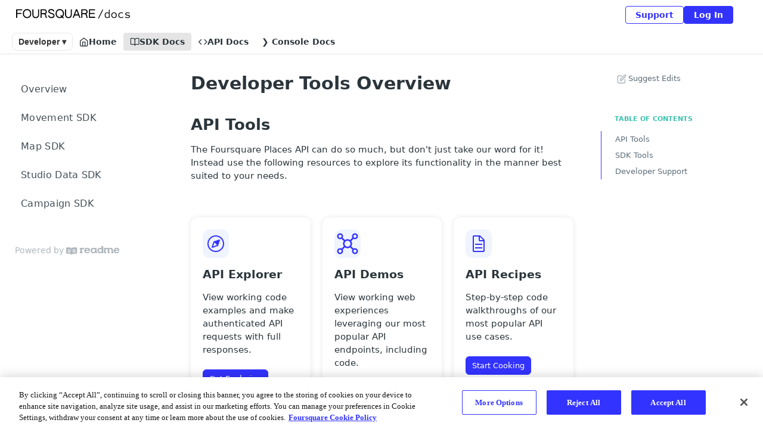

--- FILE ---
content_type: image/svg+xml
request_url: https://files.readme.io/e01bcf0-area.svg
body_size: -91
content:
<svg data-name="Layer 1" xmlns="http://www.w3.org/2000/svg" width="32" height="32"><path d="M27 22.142V9.858A3.992 3.992 0 1022.142 5H9.858A3.992 3.992 0 105 9.858v12.284A3.992 3.992 0 109.858 27h12.284A3.992 3.992 0 1027 22.142zM26 4a2 2 0 11-2 2 2.002 2.002 0 012-2zM4 6a2 2 0 112 2 2.002 2.002 0 01-2-2zm2 22a2 2 0 112-2 2.002 2.002 0 01-2 2zm16.142-3H9.858A3.994 3.994 0 007 22.142V9.858A3.995 3.995 0 009.858 7h12.284A3.994 3.994 0 0025 9.858v12.284A3.993 3.993 0 0022.142 25zM26 28a2 2 0 112-2 2.003 2.003 0 01-2 2z"/><path data-name="&lt;Transparent Rectangle&gt;" fill="none" d="M0 0h32v32H0z"/></svg>

--- FILE ---
content_type: image/svg+xml
request_url: https://files.readme.io/b108b2f-api-explorer.svg
body_size: -178
content:
<svg xmlns="http://www.w3.org/2000/svg" width="32" height="32"><path d="M22.707 9.293a1 1 0 00-1.023-.242l-9 3a1.001 1.001 0 00-.633.633l-3 9a1 1 0 001.265 1.265l9-3a1.001 1.001 0 00.633-.633l3-9a1 1 0 00-.242-1.023zM11.581 20.42l2.21-6.628 4.419 4.419z"/><path d="M16 30a14 14 0 1114-14 14.016 14.016 0 01-14 14zm0-26a12 12 0 1012 12A12.014 12.014 0 0016 4z"/><path data-name="&lt;Transparent Rectangle&gt;" fill="none" d="M0 0h32v32H0z"/></svg>

--- FILE ---
content_type: image/svg+xml
request_url: https://files.readme.io/bb4ce4f-help.svg
body_size: -167
content:
<svg xmlns="http://www.w3.org/2000/svg" viewBox="0 0 32 32"><path d="M16 2a14 14 0 1014 14A14 14 0 0016 2zm0 26a12 12 0 1112-12 12 12 0 01-12 12z"/><circle cx="16" cy="23.5" r="1.5"/><path d="M17 8h-1.5a4.49 4.49 0 00-4.5 4.5v.5h2v-.5a2.5 2.5 0 012.5-2.5H17a2.5 2.5 0 010 5h-2v4.5h2V17a4.5 4.5 0 000-9z"/><path fill="none" d="M0 0h32v32H0z"/></svg>

--- FILE ---
content_type: image/svg+xml
request_url: https://files.readme.io/df14c20-api-demos.svg
body_size: -166
content:
<svg xmlns="http://www.w3.org/2000/svg" viewBox="0 0 32 32"><path d="M26 22a3.86 3.86 0 00-2 .57l-3.09-3.1a6 6 0 000-6.94L24 9.43a3.86 3.86 0 002 .57 4 4 0 10-4-4 3.86 3.86 0 00.57 2l-3.1 3.09a6 6 0 00-6.94 0L9.43 8A3.86 3.86 0 0010 6a4 4 0 10-4 4 3.86 3.86 0 002-.57l3.09 3.1a6 6 0 000 6.94L8 22.57A3.86 3.86 0 006 22a4 4 0 104 4 3.86 3.86 0 00-.57-2l3.1-3.09a6 6 0 006.94 0l3.1 3.09a3.86 3.86 0 00-.57 2 4 4 0 104-4zm0-18a2 2 0 11-2 2 2 2 0 012-2zM4 6a2 2 0 112 2 2 2 0 01-2-2zm2 22a2 2 0 112-2 2 2 0 01-2 2zm10-8a4 4 0 114-4 4 4 0 01-4 4zm10 8a2 2 0 112-2 2 2 0 01-2 2z"/><path fill="none" d="M0 0h32v32H0z"/></svg>

--- FILE ---
content_type: image/svg+xml
request_url: https://files.readme.io/42e4bf4-document.svg
body_size: -226
content:
<svg xmlns="http://www.w3.org/2000/svg" width="32" height="32"><path d="M25.7 9.3l-7-7c-.2-.2-.4-.3-.7-.3H8c-1.1 0-2 .9-2 2v24c0 1.1.9 2 2 2h16c1.1 0 2-.9 2-2V10c0-.3-.1-.5-.3-.7zM18 4.4l5.6 5.6H18V4.4zM24 28H8V4h8v6c0 1.1.9 2 2 2h6v16z"/><path d="M10 22h12v2H10zM10 16h12v2H10z"/><path fill="none" d="M0 0h32v32H0z"/></svg>

--- FILE ---
content_type: image/svg+xml
request_url: https://files.readme.io/3603ae8-share-knowledge.svg
body_size: -136
content:
<svg xmlns="http://www.w3.org/2000/svg" width="32" height="32"><path d="M27 25h-6a3 3 0 00-3 3v2h2v-2a1 1 0 011-1h6a1 1 0 011 1v2h2v-2a3 3 0 00-3-3zM20 20a4 4 0 104-4 4 4 0 00-4 4zm6 0a2 2 0 11-2-2 2 2 0 012 2zM6 21v-1H4v1a7 7 0 007 7h3v-2h-3a5 5 0 01-5-5zM19 10h7v2h-7zM19 6h10v2H19zM19 2h10v2H19zM11 11H5a3 3 0 00-3 3v2h2v-2a1 1 0 011-1h6a1 1 0 011 1v2h2v-2a3 3 0 00-3-3zM8 10a4 4 0 10-4-4 4 4 0 004 4zm0-6a2 2 0 11-2 2 2 2 0 012-2z"/><path data-name="&lt;Transparent Rectangle&gt;" fill="none" d="M0 0h32v32H0z"/></svg>

--- FILE ---
content_type: image/svg+xml
request_url: https://files.readme.io/4cf84f6-api-status.svg
body_size: -238
content:
<svg xmlns="http://www.w3.org/2000/svg" width="32" height="32"><path d="M14 21.414l-5-5.001L10.413 15 14 18.586 21.585 11 23 12.415l-9 8.999z"/><path d="M16 2a14 14 0 1014 14A14 14 0 0016 2zm0 26a12 12 0 1112-12 12 12 0 01-12 12z"/><path data-name="&lt;Transparent Rectangle&gt;" fill="none" d="M0 0h32v32H0z"/></svg>

--- FILE ---
content_type: image/svg+xml
request_url: https://files.readme.io/423d705-blog.svg
body_size: -246
content:
<svg xmlns="http://www.w3.org/2000/svg" viewBox="0 0 32 32"><path d="M4 24h10v2H4zM4 18h10v2H4zM26 14H6a2 2 0 01-2-2V6a2 2 0 012-2h20a2 2 0 012 2v6a2 2 0 01-2 2zM6 6v6h20V6zM26 28h-6a2 2 0 01-2-2v-6a2 2 0 012-2h6a2 2 0 012 2v6a2 2 0 01-2 2zm-6-8v6h6v-6z"/><path data-name="&lt;Transparent Rectangle&gt;" fill="none" d="M0 0h32v32H0z"/></svg>